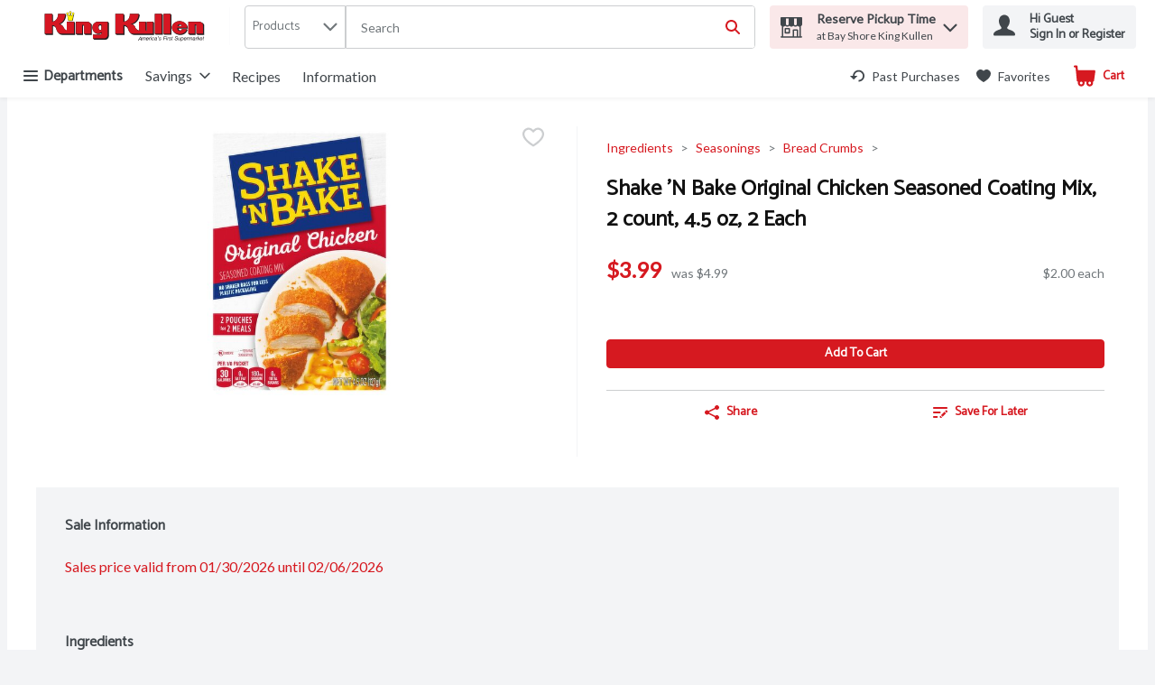

--- FILE ---
content_type: application/javascript; charset=UTF-8
request_url: https://www.shopkingkullen.com/static/js/US_NutritionProfile.3392f26f.chunk.js
body_size: 3121
content:
/*! For license information please see US_NutritionProfile.3392f26f.chunk.js.LICENSE.txt */
"use strict";(self.__LOADABLE_LOADED_CHUNKS__=self.__LOADABLE_LOADED_CHUNKS__||[]).push([[1556],{39005:(t,e,n)=>{n.d(e,{X:()=>i,y:()=>o});var i=function(t){var e=t.size,n=t.unit;return 0!==e&&!e||e<0||!n},o=function(t){var e=t.size,n=t.unit,i=t.percentDailyValue;return!!e||!!n||!!i||0===i}},74848:(t,e,n)=>{n.r(e),n.d(e,{default:()=>rt});var i,o,r,a,l,c=n(67294),s=n(29163),u=n(69108),m=n(59984),d=function(t,e){return Object.defineProperty?Object.defineProperty(t,"raw",{value:e}):t.raw=e,t},p=s.ZP.div.withConfig({displayName:"PdpNutritionalInfo",componentId:"-1uptxwa"})(i||(i=d(["\n  "," {\n    padding-top: ",";\n    display: flex;\n    flex-direction: row;\n  }\n"],["\n  "," {\n    padding-top: ",";\n    display: flex;\n    flex-direction: row;\n  }\n"])),(0,m.Z)("md",{noUpper:!0}),u.W0.md),y=s.ZP.div.withConfig({displayName:"PdpNutritionCalories",componentId:"-t5evtt"})(o||(o=d(["\n  display: flex;\n  text-align: center;\n  padding: ",";\n  order: 2;\n  flex-direction: column;\n  padding-top: ",";\n\n  "," {\n    padding: "," 0;\n    white-space: nowrap;\n    flex-wrap: wrap;\n    justify-content: space-evenly;\n    order: 2;\n    flex-direction: row;\n  }\n"],["\n  display: flex;\n  text-align: center;\n  padding: ",";\n  order: 2;\n  flex-direction: column;\n  padding-top: ",";\n\n  "," {\n    padding: "," 0;\n    white-space: nowrap;\n    flex-wrap: wrap;\n    justify-content: space-evenly;\n    order: 2;\n    flex-direction: row;\n  }\n"])),u.W0.lg,u.W0.md,(0,m.Z)("sm"),u.W0.lg),g=s.ZP.div.withConfig({displayName:"NutrientItem",componentId:"-1fc33ci"})((function(t){var e=t.theme;return"\n  font-size: ".concat(e.typography.text.fontXS.fontSize,";\n  padding: 0 0 ").concat(u.W0.lg," 0;\n  ").concat((0,m.Z)("sm")," {\n    padding: 0 ").concat(u.W0.xs," ").concat(u.W0.lg," ").concat(u.W0.xs,";\n  }\n")})),f=s.ZP.h3.withConfig({displayName:"NutrientItemDetails",componentId:"-9dari5"})((function(t){var e=t.theme;return"\n    margin: 0;\n    font-weight: ".concat(e.typography.weights.bold,";\n    color: ").concat(e.colors.uiColors.greyscale6,";\n  ")})),h=s.ZP.div.withConfig({displayName:"NutritionWrapper",componentId:"-rmsr1h"})((function(t){var e=t.theme,n=t.hasRecommendations;return"\n    background-color: ".concat(e.colors.uiColors.greyscale1,";\n    padding: ").concat(u.W0.xs,";\n    flex: 1;\n\n    ").concat((0,m.Z)("md",{noUpper:!0})," {\n      display: flex;\n      flex-direction: column;\n      ").concat(!n&&"\n        flex: unset;\n        width: min-content;\n        min-width: 350px;\n      ","\n    }\n  ")})),E=s.ZP.div.withConfig({displayName:"NutritionFooter",componentId:"-13dufal"})((function(t){var e=t.theme;return"\n  font-size: ".concat(e.typography.text.fontXS.fontSize,";\n    padding-top: ").concat(u.W0.xs,";\n  ")})),v=s.ZP.div.withConfig({displayName:"NutritionGroup",componentId:"-1objp9n"})((function(t){t.theme;return"\n    padding-bottom: ".concat(u.W0.xs,";\n\n    ").concat((0,m.Z)("md",{noUpper:!0})," {\n      display: inline-block;\n    }\n  ")})),x=s.ZP.div.withConfig({displayName:"NutritionHeader",componentId:"-a7co45"})((function(t){var e=t.theme;return"\n    color: ".concat(e.colors.uiColors.greyscale6,";\n    font-weight: ").concat(e.typography.weights.bold,";\n  ")})),b=s.ZP.h3.withConfig({displayName:"NutritionHeaderTitle",componentId:"-1l8du3y"})(r||(r=d(["\n  margin: 0;\n  padding-bottom: ",";\n"],["\n  margin: 0;\n  padding-bottom: ",";\n"])),u.W0.xxs),w=s.ZP.div.withConfig({displayName:"NutritionBody",componentId:"-10nkgzb"})((function(t){var e=t.theme;return"\n    color: ".concat(e.colors.uiColors.greyscale5,";\n    font-size: ").concat(e.typography.text.fontSM.fontSize,";\n    font-weight: ").concat(e.typography.weights.bold,";\n  ")})),C=s.ZP.h4.withConfig({displayName:"ServingsItem",componentId:"-1txapir"})((function(t){var e=t.theme,n=t.noBorder;return"\n  display: flex;\n  justify-content: space-between;\n  align-items: center;\n  margin: 0;\n  border-bottom: ".concat(n?"0px":"1px"," solid ").concat(e.colors.uiColors.greyscale3,";\n  padding: ").concat(u.W0.xs," 0 ").concat(u.W0.xs," 0;\n")})),S=s.ZP.div.withConfig({displayName:"CaloriesItem",componentId:"-jd402b"})(a||(a=d(["\n  display: flex;\n  justify-content: space-between;\n  padding: "," 0 "," 0;\n"],["\n  display: flex;\n  justify-content: space-between;\n  padding: "," 0 "," 0;\n"])),u.W0.xs,u.W0.xs),z=s.ZP.h4.withConfig({displayName:"CaloriesItemTitle",componentId:"-1ie3wmq"})((function(t){var e=t.theme;return"\n  font-size: ".concat(e.typography.text.fontLG.fontSize,";\n  margin: 0;\n")})),I=s.ZP.div.withConfig({displayName:"CaloriesItemAmount",componentId:"-fj2aeh"})((function(t){var e=t.theme;return"\n  font-size: ".concat(e.typography.text.fontXL.fontSize,";\n")})),P=s.ZP.span.withConfig({displayName:"ServingsItemTitle",componentId:"-113jt4t"})((function(t){var e=t.theme,n=t.secondary;return"\n    color: ".concat(e.colors.uiColors.greyscale5,";\n    font-size: ").concat(e.typography.text.fontSM.fontSize,";\n    font-weight:  ").concat(n?e.typography.weights.normal:e.typography.weights.bold,";\n  ")})),N=s.ZP.span.withConfig({displayName:"ServingsItemDetails",componentId:"-1n6qy9k"})((function(t){var e=t.theme;return"\n    font-size: ".concat(e.typography.text.fontXS.fontSize,";\n    color: ").concat(e.colors.uiColors.greyscale5,";\n    margin-left: ").concat(u.W0.xs,";\n  ")})),W=s.ZP.div.withConfig({displayName:"ServingsItemPercentage",componentId:"-1i7arv7"})((function(t){var e=t.theme;return"\n    font-size: ".concat(e.typography.text.fontSM.fontSize,";\n    color: ").concat(e.colors.uiColors.greyscale5,";\n    font-weight: ").concat(e.typography.weights.bold,";\n  ")})),Z=s.ZP.div.withConfig({displayName:"NutritionBodyTag",componentId:"-xa9r9"})((function(t){var e=t.theme;return"\n    color: ".concat(e.colors.uiColors.greyscale5,";\n    font-size: ").concat(e.typography.text.fontSM.fontSize,";\n    font-weight: ").concat(e.typography.weights.bold,";\n    text-align: right;\n    margin-top: ").concat(u.W0.xs,";\n    border-bottom: 1px solid ").concat(e.colors.uiColors.greyscale3,";\n    padding-bottom: ").concat(u.W0.xs,";\n  ")})),D=s.ZP.div.withConfig({displayName:"Divider",componentId:"-ggyb73"})((function(t){var e=t.theme,n=t.padding;return"\n  border-bottom: ".concat(u.W0.xs," solid ").concat(e.colors.uiColors.greyscale5,";\n  padding-bottom:").concat(n?"".concat(u.W0.xxs):"0",";\n")})),j=s.ZP.div.withConfig({displayName:"MiniDivider",componentId:"-1iwsej4"})((function(t){var e=t.theme;return"\n    border-bottom: ".concat(u.W0.xxs," solid ").concat(e.colors.uiColors.greyscale5,";\n    padding-bottom: ").concat(u.W0.xs,";\n  ")})),F=s.ZP.div.withConfig({displayName:"ServingsSubItem",componentId:"-14x7v4t"})((function(t){var e=t.theme,n=t.secondary;return"\n    border-bottom: 1px solid ".concat(e.colors.uiColors.greyscale3,";\n    padding-bottom: ").concat(u.W0.xxs,";\n    display: flex;\n    justify-content: space-between;\n    align-items: center;\n    padding: ").concat(u.W0.xs," 0 ").concat(u.W0.xs," ").concat(n?0:u.W0.md,";\n  ")})),A=s.ZP.span.withConfig({displayName:"ServingAmount",componentId:"-1jatq9"})((function(t){var e=t.theme;return"\n    color: ".concat(e.colors.uiColors.greyscale5,";\n    font-size: ").concat(e.typography.text.fontXS.fontSize,";\n  ")})),B=s.ZP.div.withConfig({displayName:"Servings",componentId:"-u5bzjj"})((function(t){var e=t.theme;return"\n    color: ".concat(e.colors.uiColors.greyscale5,";\n    font-size: ").concat(e.typography.text.fontXS.fontSize,";\n    font-weight: ").concat(e.typography.weights.normal,";\n  ")})),O=s.ZP.div.withConfig({displayName:"ServingSize",componentId:"-13d48nz"})((function(t){var e=t.theme;return"\n    display:flex;\n    justify-content: space-between;\n    color: ".concat(e.colors.uiColors.greyscale5,";\n    font-size: ").concat(e.typography.text.fontSM.fontSize,";\n    font-weight: ").concat(e.typography.weights.bold,";\n  ")})),X=s.ZP.span.withConfig({displayName:"TransSubItemTitle",componentId:"-8qzpe5"})(l||(l=d(["\n  font-style: italic;\n"],["\n  font-style: italic;\n"]))),q=s.ZP.span.withConfig({displayName:"ServingsSubItemTitle",componentId:"-1c7q53d"})((function(t){var e=t.theme;return"\n    color: ".concat(e.colors.uiColors.greyscale5,";\n    font-size: ").concat(e.typography.text.fontSM.fontSize,";\n  ")})),_=s.ZP.div.withConfig({displayName:"ServingsSubItemPercentage",componentId:"-a9jm31"})((function(t){var e=t.theme;return"\n    font-size: ".concat(e.typography.text.fontSM.fontSize,";\n    font-weight: ").concat(e.typography.weights.bold,";\n  ")})),T=s.ZP.div.withConfig({displayName:"ServingsSubItemCarbohydrate",componentId:"-xmcb5m"})((function(t){var e=t.theme,n=t.type;return"\n   \n    padding-bottom: ".concat(u.W0.xxs,";\n    display: flex;\n    justify-content: space-between;\n    align-items: center;\n    margin: ").concat(u.W0.vsm," 0 ").concat(u.W0.xs," ").concat(u.W0.md,";\n    \n    ").concat("secondary"===n?"\n        border-top: 1px solid ".concat(e.colors.uiColors.greyscale3,";\n        border-bottom: 1px solid ").concat(e.colors.uiColors.greyscale3,";\n        margin: 0 0 ").concat(u.W0.xs," ").concat(u.W0.xl,";\n        padding: ").concat(u.W0.xs," 0 ").concat(u.W0.xs," 0;\n        "):"","\n\n    ").concat("tertiary"===n?"\n        margin: 0;\n        padding: 0 0 ".concat(u.W0.xs," ").concat(u.W0.xl,";\n        border-bottom: 1px solid ").concat(e.colors.uiColors.greyscale3,";\n        "):"","\n  ")})),M=s.ZP.span.withConfig({displayName:"TraceAmountSign",componentId:"-1tgf64q"})((function(t){var e=t.theme;return"\n  font-size: ".concat(e.typography.text.fontMD.fontSize,";\n  vertical-align: bottom;\n  margin-right: 1px;\n  ")})),L=n(64519),V="secondary",U="tertiary",k=n(74617),H=n(39005),K=function(){return K=Object.assign||function(t){for(var e,n=1,i=arguments.length;n<i;n++)for(var o in e=arguments[n])Object.prototype.hasOwnProperty.call(e,o)&&(t[o]=e[o]);return t},K.apply(this,arguments)},R=function(){return c.createElement(M,null,"<")},G=function(t){var e=c.useContext(k.q).t;return(0,H.X)(t)?null:c.createElement(g,{"data-testid":"nutrientItem-div-testId"},c.createElement(f,null,!!t.traceAmount&&c.createElement(R,null),e("nutrition.nutritionSizeUnit",{size:t.size,unit:t.abbreviation})),c.createElement("div",null,t.title))},J=function(t){var e=c.useContext(k.q).t;return(0,H.X)(t)?null:c.createElement(C,{noBorder:t.noBorder},c.createElement("div",null,c.createElement(P,{secondary:t.secondary},t.title),c.createElement(N,null,!!t.traceAmount&&c.createElement(R,null),e("nutrition.nutritionSizeUnit",{size:t.size,unit:t.abbreviation}))),null!==t.percentDailyValue&&c.createElement(W,null,"".concat(t.percentDailyValue," %")))},Q=function(t){return(0,H.X)(t)?null:c.createElement(F,{secondary:t.secondary},c.createElement("div",null,c.createElement(q,null,c.createElement(X,null,"Trans")," ",c.createElement("span",null,"Fat")),c.createElement(N,null,!!t.traceAmount&&c.createElement(R,null),t.size,t.abbreviation)),!t.hideDailyPercent&&c.createElement(_,null,t.percentDailyValue,"%"))},Y=function(t){return(0,H.X)(t)?null:c.createElement(F,{secondary:t.secondary},c.createElement("div",null,c.createElement(q,null,t.title),c.createElement(N,null,!!t.traceAmount&&c.createElement(R,null),t.size,t.abbreviation)),!t.hideDailyPercent&&c.createElement(_,null,t.percentDailyValue,"%"))},$=function(t){return(0,H.X)(t)?null:c.createElement(T,{type:t.type},c.createElement("div",null,c.createElement(q,null,t.title),c.createElement(N,null,!!t.traceAmount&&c.createElement(R,null),t.size,t.abbreviation)),!t.hideDailyPercent&&c.createElement(_,null,t.percentDailyValue,"%"))},tt=function(t){return(0,H.X)(t)?null:c.createElement(S,{noBorder:t.noBorder},c.createElement(z,null,t.title),c.createElement(I,null,!!t.traceAmount&&c.createElement(R,null),t.size))},et=function(t){var e=c.useContext(k.q).t;if(!t)return null;var n=t.nutrition;return c.createElement(c.Fragment,null,c.createElement(J,K({secondary:!0,title:e("nutrition.vitaminD")},n["vitamin D"])),c.createElement(Y,K({secondary:!0,title:e("nutrition.calcium")},n.calcium)),c.createElement(J,K({secondary:!0,title:e("nutrition.iron")},n.iron)),c.createElement(J,K({secondary:!0,title:e("nutrition.potassium")},n.potassium)),c.createElement(Y,K({secondary:!0,title:e("nutrition.vitaminA")},n["vitamin A"])),c.createElement(Y,K({secondary:!0,title:e("nutrition.vitaminC")},n["vitamin C"])),c.createElement(Y,K({secondary:!0,title:e("nutrition.vitaminE")},n["vitamin E"])),c.createElement(Y,K({secondary:!0,title:e("nutrition.vitaminK")},n["vitamin K"])),c.createElement(Y,K({secondary:!0,title:e("nutrition.thiamin")},n.thiamin)),c.createElement(Y,K({secondary:!0,title:e("nutrition.thiamine")},n.thiamine)),c.createElement(Y,K({secondary:!0,title:e("nutrition.riboflavin")},n.riboflavin)),c.createElement(Y,K({secondary:!0,title:e("nutrition.niacin")},n.niacin)),c.createElement(Y,K({secondary:!0,title:e("nutrition.vitaminB6")},n["vitamin B6"])),c.createElement(Y,K({secondary:!0,title:e("nutrition.folate")},n.folate)),c.createElement(Y,K({secondary:!0,title:e("nutrition.vitaminB12")},n["vitamin B12"])),c.createElement(Y,K({secondary:!0,title:e("nutrition.biotin")},n.biotin)),c.createElement(Y,K({secondary:!0,title:e("nutrition.pantothenicAcid")},n["pantothenic acid"])),c.createElement(Y,K({secondary:!0,title:e("nutrition.phosphorous")},n.phosphorous)),c.createElement(Y,K({secondary:!0,title:e("nutrition.iodine")},n.iodine)),c.createElement(Y,K({secondary:!0,title:e("nutrition.magnesium")},n.magnesium)),c.createElement(Y,K({secondary:!0,title:e("nutrition.zinc")},n.zinc)),c.createElement(Y,K({secondary:!0,title:e("nutrition.selenium")},n.selenium)),c.createElement(Y,K({secondary:!0,title:e("nutrition.copper")},n.copper)),c.createElement(Y,K({secondary:!0,title:e("nutrition.manganese")},n.manganese)),c.createElement(Y,K({secondary:!0,title:e("nutrition.chromium")},n.chromium)),c.createElement(Y,K({secondary:!0,title:e("nutrition.molybdenum")},n.molybdenum)),c.createElement(Y,K({secondary:!0,title:e("nutrition.choline")},n.choline)),c.createElement(Y,K({secondary:!0,title:e("nutrition.chloride")},n.chloride)))},nt=function(t){var e=c.useContext(k.q).t;if(!t)return null;var n=t.nutrition;return c.createElement(c.Fragment,null,c.createElement(J,K({title:e("nutrition.totalFat")},n["total Fat"])),c.createElement(Y,K({title:e("nutrition.saturatedFat")},n["saturated Fat"])),c.createElement(Q,K({title:e("nutrition.transFat"),hideDailyPercent:!0},n["trans fat"])),c.createElement(Y,K({title:e("nutrition.polyunsaturatedFat"),hideDailyPercent:!0},n["polyunsaturated Fat"])),c.createElement(Y,K({title:e("nutrition.monounsaturatedFat"),hideDailyPercent:!0},n["monounsaturated Fat"])))},it=function(t){var e=c.useContext(k.q).t;if(!t)return null;var n=t.nutrition;return c.createElement(c.Fragment,null,c.createElement(J,K({title:e("nutrition.totalCarbohydrate")},n["total Carbohydrate"])),c.createElement(J,K({title:e("nutrition.otherCarbohydrate")},n["other Carbohydrate"])),c.createElement($,K({title:e("nutrition.dietaryFiber")},n["dietary Fiber"])),c.createElement($,K({title:e("nutrition.solubleFiber")},n["soluble Fiber"],{hideDailyPercent:!0,type:V})),c.createElement($,K({title:e("nutrition.insolubleFiber")},n["insoluble fiber"],{hideDailyPercent:!0,type:U})),c.createElement($,K({title:e("nutrition.totalSugars")},n["total Sugars"],{hideDailyPercent:!0})),c.createElement($,K({title:e("nutrition.addedSugars")},n["added Sugars"],{type:V})),c.createElement($,K({title:e("nutrition.sugarAlcohol")},n["sugar alcohol"],{type:U})))},ot=function(){return ot=Object.assign||function(t){for(var e,n=1,i=arguments.length;n<i;n++)for(var o in e=arguments[n])Object.prototype.hasOwnProperty.call(e,o)&&(t[o]=e[o]);return t},ot.apply(this,arguments)};const rt=function(t){var e=c.useContext(k.q).t;if(!t||!t.nutrition)return null;var n=t.nutrition,i=t.numberOfServings,o=t.servingSize,r=t.hasRecommendations,a=!!o&&!!o.size&&o.size>=0&&!!o.type;return(0,L.Z)((function(){return c.createElement(p,{"data-testid":"pdpNutritionalInfo-testId"},c.createElement(y,null,c.createElement(G,ot({title:e("nutrition.calories")},n.calories)),c.createElement(G,ot({title:e("nutrition.totalFat")},n["total Fat"])),c.createElement(G,ot({title:e("nutrition.totalSugars")},n["total Sugars"])),c.createElement(G,ot({title:e("nutrition.salt")},n.salt)),c.createElement(G,ot({title:e("nutrition.sodium")},n.sodium)),c.createElement(G,ot({title:e("nutrition.fluoride")},n.fluoride))),c.createElement(h,{hasRecommendations:r},c.createElement(v,null,c.createElement(x,null,c.createElement(b,null,e("nutrition.facts")),c.createElement(B,null,o.description?c.createElement("span",null,i||"",c.createElement("span",{"data-testid":"servingSizeTestDescription-testId"},o.description)):e("nutrition.servings",{numberOfServings:i||""})),a&&c.createElement(O,{"data-testid":"servingSize-testId"},c.createElement("div",null,e("nutrition.servingSize")),c.createElement("div",{"data-testid":"servingSizeTestValue-testId"},"".concat(o.size," ").concat(o.type))),c.createElement(D,{padding:!0}))),c.createElement(v,null,c.createElement(w,null,c.createElement(A,null,e("nutrition.amountPerServing")),c.createElement(tt,ot({title:e("nutrition.calories")},n.calories)),c.createElement(j,null)),c.createElement(Z,null,e("nutrition.dailyValues")),c.createElement(nt,{nutrition:n}),c.createElement(J,ot({title:e("nutrition.cholesterol")},n.cholesterol)),c.createElement(J,ot({title:e("nutrition.salt")},n.salt)),c.createElement(J,ot({title:e("nutrition.sodium")},n.sodium)),c.createElement(J,ot({title:e("nutrition.fluoride")},n.fluoride)),c.createElement(it,{nutrition:n}),c.createElement(J,ot({title:e("nutrition.protein")},n.protein,{noBorder:!0})),c.createElement(D,null),c.createElement(et,{nutrition:n})),c.createElement(j,null),c.createElement(E,null,e("nutrition.disclaimer"))))}),{componentName:"NutritionalInfo"})}}}]);